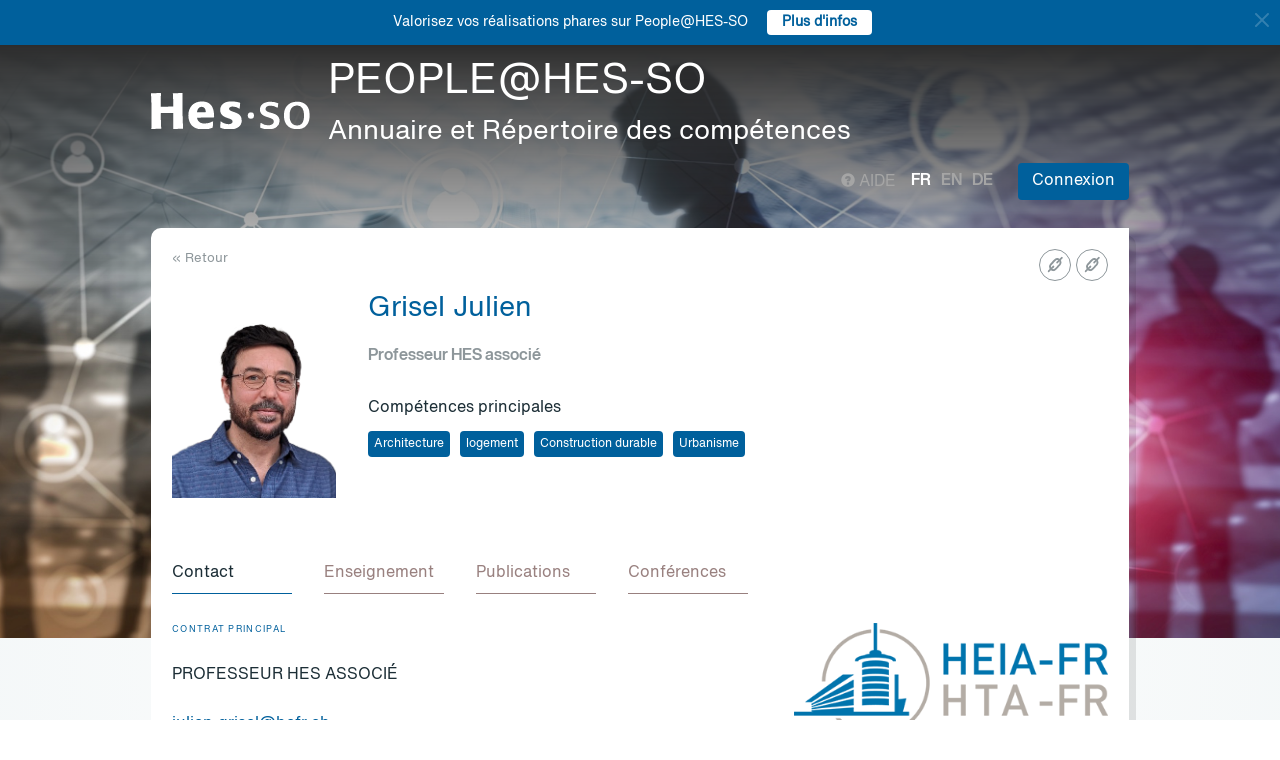

--- FILE ---
content_type: text/html; charset=UTF-8
request_url: https://people.hes-so.ch/fr/profile/4125566354-julien-grisel
body_size: 12073
content:
<!DOCTYPE html>
<html lang="fr">
<head>
            <!-- Google tag (gtag.js) -->
        <script async src="https://www.googletagmanager.com/gtag/js?id=G-Y9QRNM2GD2"></script>
        <script>
            window.dataLayer = window.dataLayer || [];
            function gtag(){dataLayer.push(arguments);}
            gtag('js', new Date());
            gtag('config', 'G-Y9QRNM2GD2');
        </script>
    
    <meta charset="utf-8">
    <meta http-equiv="X-UA-Compatible" content="IE=edge">
    <meta name="viewport" content="width=device-width, initial-scale=1">
    <meta name="description" content="    Le moteur de recherche permet de trouver des collaboratrices et collaborateurs de la HES-SO par Nom/Prénom ou par mots-clés.">
    <meta name="author" content="HES-SO">
    <title>Grisel Julien - Professeur HES associé - Recherche de collaboratrices et collaborateurs - HES-SO</title>

                        <link rel="stylesheet" href="/build/372.ad974a23.css"><link rel="stylesheet" href="/build/app.64967ec6.css">
        <link rel="stylesheet" href="/build/stimulus.cba0c82a.css">

        <!-- Renders a link tag (if your module requires any CSS)
             <link rel="stylesheet" href="/build/app.css"> -->
    
    


    <!--[if lt IE 9]>
    <script src="https://oss.maxcdn.com/libs/html5shiv/3.7.0/html5shiv.js"></script>
    <script src="https://oss.maxcdn.com/libs/respond.js/1.4.2/respond.min.js"></script>
    <![endif]-->

                <script src="/build/runtime.ddcb7994.js" defer></script><script src="/build/755.43aadddf.js" defer></script><script src="/build/907.6ae5ec63.js" defer></script><script src="/build/99.c19f3bda.js" defer></script><script src="/build/915.6abc88c5.js" defer></script><script src="/build/386.7169c2af.js" defer></script><script src="/build/app.a6d4568c.js" defer></script>
        <script src="/build/653.02d444ab.js" defer></script><script src="/build/703.49fb23a7.js" defer></script><script src="/build/713.cd46977b.js" defer></script><script src="/build/558.c7e8ef53.js" defer></script><script src="/build/stimulus.dfbf8ffa.js" defer></script>
    
    <script src="/build/Profile/detail.d441a8b8.js" defer></script>

    
    <link rel="apple-touch-icon" sizes="57x57" href="/favicons/apple-icon-57x57.png">
    <link rel="apple-touch-icon" sizes="60x60" href="/favicons/apple-icon-60x60.png">
    <link rel="apple-touch-icon" sizes="72x72" href="/favicons/apple-icon-72x72.png">
    <link rel="apple-touch-icon" sizes="76x76" href="/favicons/apple-icon-76x76.png">
    <link rel="apple-touch-icon" sizes="114x114" href="/favicons/apple-icon-114x114.png">
    <link rel="apple-touch-icon" sizes="120x120" href="/favicons/apple-icon-120x120.png">
    <link rel="apple-touch-icon" sizes="144x144" href="/favicons/apple-icon-144x144.png">
    <link rel="apple-touch-icon" sizes="152x152" href="/favicons/apple-icon-152x152.png">
    <link rel="apple-touch-icon" sizes="180x180" href="/favicons/apple-icon-180x180.png">
    <link rel="icon" type="image/png" sizes="192x192" href="/favicons/android-icon-192x192.png">
    <link rel="icon" type="image/png" sizes="32x32" href="/favicons/favicon-32x32.png">
    <link rel="icon" type="image/png" sizes="96x96" href="/favicons/favicon-96x96.png">
    <link rel="icon" type="image/png" sizes="16x16" href="/favicons/favicon-16x16.png">
</head>
<body data-turbo="false">

                    <div class="blue-bar ">
            <a href="#" class="close notification-close">
                <svg xmlns="http://www.w3.org/2000/svg" width="16" height="16" fill="white" viewBox="0 0 16 16">
                    <path d="M2 2l12 12M14 2L2 14" stroke="white" stroke-width="2" stroke-linecap="round"/>
                </svg>
            </a>
            <span>Valorisez vos réalisations phares sur People@HES-SO</span>
            
                                                    <a target="_blank" href="https://hessoit.sharepoint.com/sites/people/SitePages/R%C3%A9alisations-phares.aspx" class="btn btn-default btn-sm"><strong>Plus d&#039;infos</strong></a>
                    </div>
    

    <div class="main-wrapper">
                <div class="body-image">
            <img src="/build/img/header-2021.jpg" alt="">
        </div>
        <header>
            <div class="header">
                <a href="https://www.hes-so.ch/" class="logo"
                   title="Hes-so - Répertoire de compétences">
                    <img src="/build/img/logo-hes-2022.svg"
                         alt="PEOPLE@HES-SO – Annuaire et Répertoire des compétences">
                </a>
            </div>
        </header>
        <section class="nav">
            <div class="offset">
                <div class="container-fluid">
                    <div class="main-nav">
                        <div class="logo">
                            <a href="https://www.hes-so.ch/">
                                <img src="/build/img/2021/hes-white-nobaseline-2022.svg"
                                     alt="PEOPLE@HES-SO – Annuaire et Répertoire des compétences">
                            </a>
                        </div>
                        <div class="left">
                                                            <a class="navbar-brand" href="/fr/" title="PEOPLE@HES-SO - Annuaire et Répertoire des compétences">
                                    <h1 class="entete-title">PEOPLE@HES-SO <br> <small>Annuaire et Répertoire des compétences</small></h1>
                                </a>
                                                    </div>
                        <div class="right">
                            <div class="right-wrapper">
                                <div class="help"
                                     title="Aide">

                                                                        
                                    <a href="https://hessoit.sharepoint.com/sites/people/SitePages/Questions-fr%C3%A9quentes-(FAQ).aspx" target="_blank"><span
                                                class="glyphicon glyphicon-question-sign"></span> Aide
                                    </a>
                                </div>
                                <div class="dropdown dropdown-lang">
                                    <div class="dropmenu dropdown-toggle" type="button" id="dropdownMenuLang"
                                         data-toggle="dropdown"
                                         aria-haspopup="true" aria-expanded="true">
                                        <img src="/build/img/2021/globe.svg" alt="language">
                                    </div>
                                    <div class="dropmenu-element dropdown-menu-right dropdown-menu"
                                         aria-labelledby="dropdownMenuLang">
                                        <ul class="langs-menu">
                                                                                            <li class="lang active"
                                                    title="Fr">
                                                    <a href="/fr/profile/4125566354-julien-grisel">fr</a>
                                                </li>
                                                                                            <li class="lang "
                                                    title="En">
                                                    <a href="/en/profile/4125566354-julien-grisel">en</a>
                                                </li>
                                                                                            <li class="lang "
                                                    title="De">
                                                    <a href="/de/profile/4125566354-julien-grisel">de</a>
                                                </li>
                                                                                    </ul>
                                    </div>
                                </div>
                                <ul class="langs">
                                                                            <li class="lang active"
                                            title="Fr">
                                            <a href="/fr/profile/4125566354-julien-grisel">fr</a>
                                        </li>
                                                                            <li class="lang "
                                            title="En">
                                            <a href="/en/profile/4125566354-julien-grisel">en</a>
                                        </li>
                                                                            <li class="lang "
                                            title="De">
                                            <a href="/de/profile/4125566354-julien-grisel">de</a>
                                        </li>
                                                                    </ul>
                                <span class="dropdown-connect pull-right">
    <div class="dropdown">
            <button class="btn btn-primary dropdown-toggle" type="button" id="dropdownMenu1" data-toggle="dropdown"
                aria-haspopup="true" aria-expanded="true">
            Connexion
            <span class="arrow"></span>
        </button>
        <ul class="dropdown-menu dropdown-menu-right" aria-labelledby="dropdownMenu1">
            <li>
                <a href="/Shibboleth.sso/Login?target=http://people.hes-so.ch/fr/" title="Connexion">
                    <img src="/build/img/2021/login-switch.svg" alt="">
                    SWITCH edu-ID
                </a>
            </li>
            <li>
                <a href="/fr/login-admin/">
                    <img src="/build/img/2021/login-user.svg" alt="">
                    Administration
                </a>
            </li>
        </ul>
        </div>
</span>
                            </div>
                        </div>
                    </div>
                </div>
            </div>
        </section>
        <div class="main-content">
            <div class="offset">
                <div class="container-fluid">
                            <ul class="profile-display-nav nav nav-tabs">
                    </ul>
    <div id="box-detail" data-view="" class="box box-first box-first-detail profile-display-box">
        <div class="people-links">
            <a href="https://grisel-brisson.ch/" title="https://grisel-brisson.ch/"
                               class="detail-header-ico-link" target="_blank"><img src="/build/img/2021/link.svg" alt=""></a><a href="http://www.avisdexperts.ch/experts/julien_grisel" title="http://www.avisdexperts.ch/experts/julien_grisel"
                               class="detail-header-ico-link" target="_blank"><img src="/build/img/2021/link.svg" alt=""></a>        </div>
        <div>
            <div class="search-back">
                <a href="/fr/"
                   title="Recherche">
                    &laquo; Retour
                </a>
            </div>
        </div>
        <div class="people">
            <div class="people-image">
                <div class="image-wrapper">
                    <img src="/profile/4125566354-julien-grisel/image/?1768938492"
                         alt="Grisel Julien" title="Grisel Julien">
                </div>
            </div>
            <div class="people-content" style="width: 80%">
                <div class="detail-header-box">
                    <div>
                                                <h1 style="margin-top: 0px">
                            Grisel Julien
                        </h1>
                    </div>
                                            <h3 class="function collaborator-detail-functions">Professeur HES associé</h3>
                                                                                            <div class="collaborator-skills-container">
                                <h4>Compétences principales</h4>
                                <div class="collaborator-skills-wrapper">
                                                                            <h3 class="collaborator-skills"><a href="/fr/skill?collaborator_search%5Bq%5D=Architecture"
                                                   class="btn btn-primary btn-sm btn-detail-header" type="button">
                                                    Architecture
                                                </a></h3>                                                                            <h3 class="collaborator-skills"><a href="/fr/skill?collaborator_search%5Bq%5D=logement"
                                                   class="btn btn-primary btn-sm btn-detail-header" type="button">
                                                    logement
                                                </a></h3>                                                                            <h3 class="collaborator-skills"><a href="/fr/skill?collaborator_search%5Bq%5D=Construction%20durable"
                                                   class="btn btn-primary btn-sm btn-detail-header" type="button">
                                                    Construction durable
                                                </a></h3>                                                                            <h3 class="collaborator-skills"><a href="/fr/skill?collaborator_search%5Bq%5D=Urbanisme"
                                                   class="btn btn-primary btn-sm btn-detail-header" type="button">
                                                    Urbanisme
                                                </a></h3>                                                                    </div>
                            </div>
                                                            </div>
            </div>
        </div>

                            
        <nav class="detail-subnav">
            <div>
                                                                

                <!-- Nav tabs -->
                <ul class="nav nav-tabs navlist" role="tablist" id="tabs">
                    <li role="presentation" class="active">
                        <a href="#contact" aria-controls="contact" role="tab" data-toggle="tab">
                                                        <h2 class="collaborator-section-title">Contact</h2>
                        </a>
                    </li>
                                                                        <li role="presentation">
                                <a href="#enseignements" aria-controls="enseignements" role="tab" data-toggle="tab">
                                                                        <h2 class="collaborator-section-title">Enseignement</h2>
                                </a>
                            </li>
                        
                                                                                                                            <li role="presentation">
                                <a href="#publications" aria-controls="publications" role="tab" data-toggle="tab">
                                                                        <h2 class="collaborator-section-title">Publications</h2>
                                </a>
                            </li>
                        
                                                    <li role="presentation">
                                <a href="#conferences" aria-controls="publications" role="tab" data-toggle="tab">
                                                                        <h2 class="collaborator-section-title">Conférences</h2>
                                </a>
                            </li>
                        
                                                            </ul>

                <!-- Tab panes -->
                <div class="tab-content">
                    <div role="tabpanel" class="tab-pane active" id="contact">
                        <div>
                        <div class="panel panel-default">
                <div class="panel-body">
                    <div class="contact-row">
                        <div class="contact-informations">
                                                            <span class="contrat">Contrat principal</span>
                                                        <h3 class="collaborator-detail-functions-on-tab">Professeur HES associé</h3>
                                                            <p class="collaborator-contact-email">
                                    <script type="text/javascript">
                                      document.write("<n uers=\"znvygb:whyvra.tevfry@urse.pu\" ery=\"absbyybj\">whyvra.tevfry@urse.pu</n>".replace(/[a-zA-Z]/g, function(c){return String.fromCharCode((c<="Z"?90:122)>=(c=c.charCodeAt(0)+13)?c:c-26);}));
                                    </script>
                                </p>
                                                                                    
                                                                                                <div class="row" style="margin-top: 10px;">
                                        <div class="col-xs-24">
                                            Haute école d'ingénierie et d'architecture de Fribourg<br>
                                            Boulevard de Pérolles 80, 1700 Fribourg, CH
                                        </div>
                                    </div>
                                                                                    </div>
                        <div class="contact-image">
                                                                                                <a href="http://www.heia-fr.ch" target="_blank">
                                        <img src="/build/img/logos/logo_heia-fr.png" style="max-height: 180px;max-width: 314px" alt="HEIA-FR" title="HEIA-FR">
                                    </a>
                                                                                    </div>
                    </div>
                                            <div class="extra-row">
                            <div class="row">
                                                                                                                            </div>
                        </div>
                                    </div>
            </div>
            

    </div>                    </div>
                                            <div role="tabpanel" class="tab-pane" id="enseignements">
                            <div>
            <div class="n-accordion">
            <a id="accordion-enseignements-1084244"
               href="#"
               class="n-accordion-title more-link "
               data-target="more-container-1084244">
                <div class="icon">
                    <img src="/build/img/2021/chevron-down-blue.svg" alt="">
                </div>
                <div class="text">
                    <div class="title">
                        BA HES-SO en Architecture - Haute école d'ingénierie et d'architecture de Fribourg
                    </div>
                </div>
            </a>
            <div id="more-container-1084244"
                 class="n-accordion-content ">
                                    <ul>
                                                    <li>Méthodologie et projet d'architecture</li>
                                            </ul>
                            </div>
        </div>
    </div>                        </div>
                                                    <div role="tabpanel" class="tab-pane" id="projects">
                                <div>
        </div>                            </div>
                                                                                                                                                                <div role="tabpanel" class="tab-pane" id="publications">
                            <div>
    
                                                                    <p class="collaborator-projects-subtitle">2023</p>
                        
                            <div class="n-accordion">
    <div id="accordion-publications-12121" class="n-accordion-title">
        <div class="icon">
                            <a href="#" class="more-link" data-target="more-container-43591">
                    <img src="/build/img/2021/chevron-down-blue.svg" alt="">
                </a>
                    </div>
        <div class="text">
            <div class="has-column">
                <div class="column-content">
                    <div class="title">
                        Embrasser le proche comme le lointain
                    </div>
                </div>
                <div class="column-labels">
                    <span class="label small label-info">Chapitre de livre</span>
                                            <span class="label small label-warning">ArODES</span>
                                    </div>
            </div>
                        <p>
    <span class="author"><a target="_blank" href="/fr/profile/202157485-nicolas-bassand">Nicolas Bassand</a>,                                                                                                         <a target="_blank" href="/fr/profile/4125566354-julien-grisel">Julien Grisel</a></span></p>
            <p><span class="book_authors">
                        Dans Bovay, Valérie, Frochaux, Marc, Guye, Laurent, Sonnette, Stéphanie</span><span class="documenthote">, <i>Belle-Terre</i></span><span class="nb_page">
                        &nbsp;(pp. 10-15)</span><span>.</span><span class="date">&nbsp;2023</span><span class="lieu_nom">,
                        &nbsp;Zurich : espazium - les éditions de la culture du bâti</span></p>                            <p>
                    <a href="https://hesso.tind.io/record/12121?ln=FR" target="_blank">Lien vers la publication</a>
                </p>
                    </div>
    </div>
            <div id="more-container-43591" class="n-accordion-content">
            <p><strong>Résumé:</strong></p>
                        <p class="full-text">« Les paysans enfermés toute la journée entre leurs haies étaient disposés à accueillir l’étranger pour rompre la solitude. Les villageois des champs ouverts, eux, avaient tout à perdre des afflux étrangers. Ceux-ci rêvaient de remparts puisqu’ils n’en avaient point. »1 Comment penser une ville de fondation au milieu des champs au 21e siècle ? Que deviennent les communs2, ces espaces collectifs issus du monde rural, dans ce nouveau contexte ?</p>
        </div>
    </div>                                                        
                            <div class="n-accordion">
    <div id="accordion-publications-12154" class="n-accordion-title">
        <div class="icon">
                    </div>
        <div class="text">
            <div class="has-column">
                <div class="column-content">
                    <div class="title">
                        Décarbonner la construction
                    </div>
                </div>
                <div class="column-labels">
                    <span class="label small label-info">Article professionnel</span>
                                            <span class="label small label-warning">ArODES</span>
                                    </div>
            </div>
            <div>
                                <p>
    <span class="author"><a target="_blank" href="/fr/profile/4125566354-julien-grisel">Julien Grisel</a></span></p>                <p><span class="documenthote"><i>werk, bauen + wohnen</i>,</span><span class="numeration">
                                &nbsp;2023, article no. 806</span></p>                                    <p>
                        <a href="https://hesso.tind.io/record/12154?ln=FR" target="_blank">Lien vers la publication</a>
                    </p>
                            </div>
        </div>
    </div>
    </div>                                                                                        <p class="collaborator-projects-subtitle">2021</p>
                        
                            <div class="n-accordion">
    <div id="accordion-publications-1040207" class="n-accordion-title">
        <div class="icon">
                            <a href="#" class="more-link" data-target="more-container-16978">
                    <img src="/build/img/2021/chevron-down-blue.svg" alt="">
                </a>
                    </div>
        <div class="text">
            <div class="has-column">
                <div class="column-content">
                    <div class="title">
                        Same, same but different
                    </div>
                </div>
                <div class="column-labels">
                    <span class="label small label-info">Article professionnel</span>
                                    </div>
            </div>
            <div>
                                <p>
    <span class="author"><a target="_blank" href="/fr/profile/4125566354-julien-grisel">Grisel Julien</a></span></p>                <p><span class="documenthote"><i>Werk, Bauen und Wohnen</i>,</span><span class="date">&nbsp;2021 </span><span class="numero">,&nbsp;no
                                &nbsp;6</span></p>                                    <p>
                        <a href="https://www.wbw.ch/fr/revue/articles/textes-originale/2021-6-le-pavillon-geisendorf.html" target="_blank">Lien vers la publication</a>
                    </p>
                            </div>
        </div>
    </div>
            <div id="more-container-16978" class="n-accordion-content">
            <p><strong>Résumé:</strong></p>
                        <p class="full-text"><p>Cet article pr&eacute;sente le nouveau pavillon accueillant les activit&eacute;s parascolaire de l&#39;&eacute;cole Geisendorf (r&eacute;alis&eacute;e entre 1953 et 1969 par les architectes Georges Brera et Paul Waltensp&uuml;hl). L&#39;architecte David Reffo a termin&eacute; la r&eacute;alisation de ce b&acirc;timent en 2019 suite &agrave; un concours gagn&eacute; en 2012. Cette construction int&egrave;gre des murs porteurs en plots de terre crue. Ce texte a &eacute;t&eacute; publi&eacute; dans les pages de la revue Werk, Bauen und Wohnen dans la rubrique Werk material.</p></p>
        </div>
    </div>                                                                                                    <p class="collaborator-projects-subtitle">2017</p>
                        
                            <div class="n-accordion">
    <div id="accordion-publications-1056055" class="n-accordion-title">
        <div class="icon">
                    </div>
        <div class="text">
            <div class="has-column">
                <div class="column-content">
                    <div class="title">
                        Go West
                    </div>
                </div>
                <div class="column-labels">
                    <span class="label small label-info">Article professionnel</span>
                                    </div>
            </div>
            <div>
                                    <div class="subtitle">agrandissement d’une maison à Renens par le bureau DreierFrenzel</div>
                                <p>
    <span class="author"><a target="_blank" href="/fr/profile/4125566354-julien-grisel">Grisel Julien</a></span></p>                <p><span class="documenthote"><i>Werk, Bauen + Wohnen</i>,</span><span class="date">&nbsp;2017 </span><span class="numero">,&nbsp;no
                                &nbsp;9</span></p>                                    <p>
                        <a href="https://www.wbw.ch/fr/revue/articles/textes-originale/2017-9-go-west.html" target="_blank">Lien vers la publication</a>
                    </p>
                            </div>
        </div>
    </div>
    </div>                                                                            <p class="collaborator-projects-subtitle">2016</p>
                        
                            <div class="n-accordion">
    <div id="accordion-publications-1037088" class="n-accordion-title">
        <div class="icon">
                    </div>
        <div class="text">
            <div class="has-column">
                <div class="column-content">
                    <div class="title">
                        Typologie, participation et réversibilité
                    </div>
                </div>
                <div class="column-labels">
                    <span class="label small label-info">Article professionnel</span>
                                    </div>
            </div>
            <div>
                                <p>
    <span class="author"><a target="_blank" href="/fr/profile/4125566354-julien-grisel">Grisel Julien</a>,                                                                                 Nicolas Bassand                                                        </span></p>                <p><span class="documenthote"><i>Tracés</i>,</span><span class="date">&nbsp;2016 </span><span class="numero">,&nbsp;no
                                &nbsp;11</span></p>                                    <p>
                        <a href="https://www.espazium.ch/fr/traces-cooperatives-dhabitants-en-suisse-romande-2016-11" target="_blank">Lien vers la publication</a>
                    </p>
                            </div>
        </div>
    </div>
    </div>                                                                                        <p class="collaborator-projects-subtitle">2013</p>
                        
                            <div class="n-accordion">
    <div id="accordion-publications-1066619" class="n-accordion-title">
        <div class="icon">
                    </div>
        <div class="text">
            <div class="has-column">
                <div class="column-content">
                    <div class="title">
                        Echanger des savoirs pour reconstruire durablement
                    </div>
                </div>
                <div class="column-labels">
                    <span class="label small label-info">Article professionnel</span>
                                    </div>
            </div>
            <div>
                                <p>
    <span class="author"><a target="_blank" href="/fr/profile/4125566354-julien-grisel">Grisel Julien</a></span></p>                <p><span class="documenthote"><i>Tracés</i>,</span><span class="date">&nbsp;2013 </span><span class="numero">,&nbsp;no
                                &nbsp;10</span></p>                                    <p>
                        <a href="https://www.espazium.ch/fr/traces-architecture-de-lurgence-2013-10" target="_blank">Lien vers la publication</a>
                    </p>
                            </div>
        </div>
    </div>
    </div>                                                                            <p class="collaborator-projects-subtitle">2011</p>
                        
                            <div class="n-accordion">
    <div id="accordion-publications-1069144" class="n-accordion-title">
        <div class="icon">
                    </div>
        <div class="text">
            <div class="has-column">
                <div class="column-content">
                    <div class="title">
                        Après la catastrophe: quel rôle pour la mémoire?
                    </div>
                </div>
                <div class="column-labels">
                    <span class="label small label-info">Article scientifique</span>
                                    </div>
            </div>
            <div>
                                <p>
    <span class="author"><a target="_blank" href="/fr/profile/4125566354-julien-grisel">Grisel Julien</a></span></p>                <p><span class="documenthote"><i>Tracés</i>,</span><span class="date">&nbsp;2011 </span><span class="numero">,&nbsp;no
                                &nbsp;4</span></p>                            </div>
        </div>
    </div>
    </div>                                                        
                            <div class="n-accordion">
    <div id="accordion-publications-1000383" class="n-accordion-title">
        <div class="icon">
                    </div>
        <div class="text">
            <div class="has-column">
                <div class="column-content">
                    <div class="title">
                        La reconstruction du village de Gondo, Gestion des risques et projet d’architecture
                    </div>
                </div>
                <div class="column-labels">
                    <span class="label small label-info">Chapitre de livre</span>
                                    </div>
            </div>
                        <p>
    <span class="author"><a target="_blank" href="/fr/profile/4125566354-julien-grisel">Grisel Julien</a></span></p>
            <p><span class="book_authors">
                        Dans Valérie November, Pascal Viot, Marion Penelas</span><i class="bookTitle">,
                        &nbsp;Habiter les territoires à risque</i><span>.</span><span class="date">&nbsp;2011</span><span class="lieu_nom">,
                        &nbsp;Lausanne : PPUR</span></p>                    </div>
    </div>
    </div>                                                                            <p class="collaborator-projects-subtitle">2010</p>
                        
                            <div class="n-accordion">
    <div id="accordion-publications-1019183" class="n-accordion-title">
        <div class="icon">
                            <a href="#" class="more-link" data-target="more-container-13497">
                    <img src="/build/img/2021/chevron-down-blue.svg" alt="">
                </a>
                    </div>
        <div class="text">
            <div class="has-column">
                <div class="column-content">
                    <div class="title">
                        Le processus de projet dans la reconstruction urbainesuite à une catastrophe
                    </div>
                </div>
                <div class="column-labels">
                    <span class="label small label-info">Thèse de doctorat</span>
                                    </div>
            </div>
            <div>
                                <p>
    <span class="author"><a target="_blank" href="/fr/profile/4125566354-julien-grisel">Grisel Julien</a></span></p>
                <p><span class="date">2010</span><span class="lieu_nom">,
                            &nbsp;Lausanne : Ecole Polytechnique Fédérale</span></p>
                                            </div>
        </div>
    </div>
            <div id="more-container-13497" class="n-accordion-content">
            <p><strong>Résumé:</strong></p>
                        <p class="full-text"><p><span dir="ltr">R&Eacute;SUM&Eacute;</span><span dir="ltr">:</span></p>

<p><span dir="ltr">Cette &eacute;tude analyse trois processus de projet </span><span dir="ltr">pour la reconstruction de milieux urbains d&eacute;truits </span><span dir="ltr">par une catastrophe naturelle ou par un conflit </span><span dir="ltr">arm&eacute;: le village de Gondo en Suisse, partielle</span><span dir="ltr">ment d&eacute;truit par un glissement de terrain, a &eacute;t&eacute; </span><span dir="ltr">r&eacute;am&eacute;nag&eacute; suite &agrave; un concours d&rsquo;architecture; </span><span dir="ltr">la ville de Gibellina en Sicile, d&eacute;vast&eacute;e par un </span><span dir="ltr">tremblement de terre, a &eacute;t&eacute; reb&acirc;tie sur un autre </span><span dir="ltr">site par l&rsquo;&Eacute;tat italien; le camp palestinien de Nahr </span><span dir="ltr">el-Bared au Liban, ras&eacute; par l&rsquo;arm&eacute;e libanaise, </span><span dir="ltr">est en cours de reconstruction sur la base d&rsquo;un </span><span dir="ltr">plan &eacute;labor&eacute; de concert avec les habitants.</span><span dir="ltr"> On constate que si les &laquo;usagers&raquo; ne sont pas </span><span dir="ltr">actifs dans le processus de planification ce der</span><span dir="ltr">-</span><span dir="ltr">nier a de fortes chances d&rsquo;&ecirc;tre inadapt&eacute; &agrave; leurs </span><span dir="ltr">besoins et donc d&rsquo;&ecirc;tre rejet&eacute;. On remarque de </span><span dir="ltr">plus que les planificateurs poss&egrave;dent rarement </span><span dir="ltr">les moyens et les connaissances n&eacute;cessaires &agrave; </span><span dir="ltr">cette collaboration. </span><span dir="ltr">Ce travail d&eacute;crit la nature culturelle du projet de </span><span dir="ltr">reconstruction et soutient qu&rsquo;il doit consid&eacute;rer </span><span dir="ltr">le rapport que les habitants entretiennent avec </span><span dir="ltr">le lieu &agrave; reb&acirc;tir. Il aborde en priorit&eacute; deux as-</span><span dir="ltr">pects de ce rapport: la m&eacute;moire et la gestion </span><span dir="ltr">des risques. Le premier r&eacute;pond &agrave; la n&eacute;cessit&eacute; </span><span dir="ltr">de comm&eacute;moration et se r&eacute;f&egrave;re au lieu comme </span><span dir="ltr">&agrave; une composante identitaire de la collectivit&eacute;. </span><span dir="ltr">Le second demande que l&rsquo;on consid&egrave;re le risque </span><span dir="ltr">comme une construction sociale. On peut alors </span><span dir="ltr">int&eacute;grer une gestion des risques qui prenne en </span><span dir="ltr">compte cette dimension culturelle au projet de </span><span dir="ltr">reconstruction afin de favoriser la r&eacute;silience de </span><span dir="ltr">la collectivit&eacute;.</span><span dir="ltr">Cette recherche aboutit &agrave; l&rsquo;id&eacute;e que ces aspects </span><span dir="ltr">peuvent &ecirc;tre int&eacute;gr&eacute;s au processus de planifica</span><span dir="ltr">-</span><span dir="ltr">tion en utilisant une carte mentale, c&rsquo;est-&agrave;-dire </span><span dir="ltr">un redessin &laquo;de m&eacute;moire&raquo; du lieu tel qu&rsquo;il &eacute;tait </span><span dir="ltr">avant la catastrophe. Cet outil peut permettre la </span><span dir="ltr">coproduction du projet de reconstruction. </span></p>

<p><span dir="ltr">MOTS-CL&Eacute;S</span><span dir="ltr">: </span></p>

<p><span dir="ltr">reconstruction, planification, catastrophe, Gon</span><span dir="ltr">-</span><span dir="ltr">do, Gibellina, Nahr el-Bared, m&eacute;moire collective, </span><span dir="ltr">gestion des risques, carte mentale, coproduction.</span></p></p>
        </div>
    </div>                                                        
                            <div class="n-accordion">
    <div id="accordion-publications-1045362" class="n-accordion-title">
        <div class="icon">
                    </div>
        <div class="text">
            <div class="has-column">
                <div class="column-content">
                    <div class="title">
                        Nahr-el-Bared: reconstruction participative
                    </div>
                </div>
                <div class="column-labels">
                    <span class="label small label-info">Article professionnel</span>
                                    </div>
            </div>
            <div>
                                <p>
    <span class="author"><a target="_blank" href="/fr/profile/4125566354-julien-grisel">Grisel Julien</a>,                                                                                 Benjamin Michelon                                                        </span></p>                <p><span class="documenthote"><i>Urbanisme</i>,</span><span class="date">&nbsp;2010 </span><span class="numero">,&nbsp;no
                                &nbsp;374</span></p>                            </div>
        </div>
    </div>
    </div>                        </div>
                        </div>
                        <div role="tabpanel" class="tab-pane" id="conferences">
                            <div>
    
                                                        <p class="collaborator-projects-subtitle">2024</p>
                                    <div class="n-accordion">
    <div id="accordion-conferences-1043801" class="n-accordion-title">
        <div class="icon">
                    </div>
        <div class="text">
            <div class="has-column">
                <div class="column-content">
                    <div class="title">
                        Homo Faber
                    </div>
                </div>
                <div class="column-labels">
                    <span class="label small label-info">Conférence</span>
                                    </div>
            </div>
            <div>
                                <p>
    <span class="author"><a target="_blank" href="/fr/profile/4125566354-julien-grisel">Grisel Julien</a></span></p>                <p>
                                                                        <i>Colloque Technologie du bâti</i>, 05.03.2024 - 06.03.2024, EPFL                                                            </p>
                                    <p>
                        <a href="https://colloquetdb.epfl.ch/" target="_blank">Lien vers la conférence</a>
                    </p>
                            </div>
        </div>
    </div>
    </div>                                                                                        <p class="collaborator-projects-subtitle">2022</p>
                                    <div class="n-accordion">
    <div id="accordion-conferences-1070322" class="n-accordion-title">
        <div class="icon">
                    </div>
        <div class="text">
            <div class="has-column">
                <div class="column-content">
                    <div class="title">
                        Transformation d'un immeuble des années 30 à Lausanne
                    </div>
                </div>
                <div class="column-labels">
                    <span class="label small label-info">Conférence</span>
                                    </div>
            </div>
            <div>
                                <p>
    <span class="author"><a target="_blank" href="/fr/profile/4125566354-julien-grisel">Grisel Julien</a></span></p>                <p>
                                                                        <i>table ronde transformations et surélévations</i>, 25.10.2022 - 25.10.2022, Forum d&#039; Architecture de Lausanne                                                            </p>
                            </div>
        </div>
    </div>
    </div>                                                                            <p class="collaborator-projects-subtitle">2019</p>
                                    <div class="n-accordion">
    <div id="accordion-conferences-1062412" class="n-accordion-title">
        <div class="icon">
                    </div>
        <div class="text">
            <div class="has-column">
                <div class="column-content">
                    <div class="title">
                        Constructions en bois
                    </div>
                </div>
                <div class="column-labels">
                    <span class="label small label-info">Conférence</span>
                                    </div>
            </div>
            <div>
                                <p>
    <span class="author"><a target="_blank" href="/fr/profile/4125566354-julien-grisel">Grisel Julien</a></span></p>                <p>
                                                                        <i>Woodrise</i>, 01.02.2019 - 01.02.2019, Pavillon Sicli_Genève                                                            </p>
                            </div>
        </div>
    </div>
    </div>                                                                <p class="collaborator-projects-subtitle">2018</p>
                                    <div class="n-accordion">
    <div id="accordion-conferences-1012167" class="n-accordion-title">
        <div class="icon">
                    </div>
        <div class="text">
            <div class="has-column">
                <div class="column-content">
                    <div class="title">
                        Un nouveau quartier pour l'institution de Lavigny
                    </div>
                </div>
                <div class="column-labels">
                    <span class="label small label-info">Conférence</span>
                                    </div>
            </div>
            <div>
                                    <div class="subtitle">projet nominé pour la Distinction Romande d&#039;architecture 4</div>
                                <p>
    <span class="author"><a target="_blank" href="/fr/profile/4125566354-julien-grisel">Grisel Julien</a></span></p>                <p>
                                                                        <i>Distinction Romande d&#039;Architecture (DRA) 4</i>, 21.09.2018 - 21.09.2018, Distinction Romande 4_pavillon Sicli_Genève                                                            </p>
                            </div>
        </div>
    </div>
    </div>                                                                                        <p class="collaborator-projects-subtitle">2015</p>
                                    <div class="n-accordion">
    <div id="accordion-conferences-1064151" class="n-accordion-title">
        <div class="icon">
                    </div>
        <div class="text">
            <div class="has-column">
                <div class="column-content">
                    <div class="title">
                        Deux ou trois choses que je sais d'elle
                    </div>
                </div>
                <div class="column-labels">
                    <span class="label small label-info">Conférence</span>
                                    </div>
            </div>
            <div>
                                <p>
    <span class="author"><a target="_blank" href="/fr/profile/4125566354-julien-grisel">Grisel Julien</a></span></p>                <p>
                                                                        <i>Présentation du bureau bunq</i>, 02.12.2015 - 02.12.2015, Architektur Forum Zürich                                                            </p>
                            </div>
        </div>
    </div>
    </div>                                                                        </div>
                        </div>
                                                                                                                        <div role="tabpanel" class="tab-pane" id="valorisations">
                            <div class="box box-content">
    <p class="collaborator-projects-subtitle">Réalisations</p>


    
        </div>
                        </div>
                                    </div>
            </div>
        </nav>
    </div>
                </div>
            </div>
        </div>
        <footer>
            <div class="footer-top">
                <div class="offset">
                    <div class="container-fluid">
                        <div class="row">
                            <div class="col-xs-24 col-sm-12 col-lg-6 column-1">
                                <div class="short-items">
                                    <a href="https://www.hes-so.ch/medias-et-communication" target="_blank" class="short-item">
                                        <div class="item-round">
                                            <img src="/build/img/2021/acces.svg" alt="">
                                        </div>
                                        Médias et communication
                                    </a>
                                    <a href="mailto:people.support@hes-so.ch" class="short-item">
                                        <div class="item-round">
                                            <img src="/build/img/2021/mail.svg" alt="">
                                        </div>
                                        Nous contacter
                                    </a>
                                </div>
                            </div>

                            <div class="col-xs-24 col-sm-12 col-lg-18 column-2">
                                <div class="title">
                                    Suivez la HES-SO
                                </div>
                                <div class="social-list">
                                    <a href="https://www.linkedin.com/groups/?gid=2739184&trk=hb_side_g" target="_blank"
                                       class="social-item social-item-linkedin item-round">
                                        <img class="first" src="/build/img/2021/linkedin.png"
                                             alt="linkedin">
                                    </a>
                                    <a href="https://www.instagram.com/hessoeducation/" target="_blank"
                                       class="social-item social-item-instagram item-round">
                                        <img class="first" src="/build/img/2021/instagram.png"
                                             alt="instagram">
                                    </a>
                                    <a href="https://www.facebook.com/hesso" target="_blank"
                                       class="social-item social-item-facebook item-round">
                                        <img class="first" src="/build/img/2021/facebook.png"
                                             alt="facebook">
                                    </a>
                                    <a href="https://twitter.com/hes_so" target="_blank"
                                       class="social-item social-item-twitter item-round">
                                        <img class="first" src="/build/img/2021/twitter.png"
                                             alt="twitter">
                                    </a>
                                    <a href="https://www.youtube.com/hessofilms" target="_blank"
                                       class="social-item social-item-youtube item-round">
                                        <img class="first" src="/build/img/2021/youtube.png"
                                             alt="youtube">
                                    </a>
                                    <a href="https://www.hes-so.ch/actualites/flux-rss" target="_blank"
                                       class="social-item social-item-rss item-round">
                                        <img class="first" src="/build/img/2021/rss.png" alt="rss">
                                    </a>
                                </div>
                            </div>
                        </div>
                        <div class="row" style="margin-top: 40px">
                            <div class="col-xs-24 col-sm-12 col-lg-6 column-1">
                            </div>
                            <div class="col-xs-24 col-sm-12 col-lg-18 column-2">
                                <div class="footer-logo-partners-wrap" style="justify-content: normal">
                                    <a class="footer-logo-partners footer-logo-partners-eua"
                                       href="https://univ-unita.eu"
                                       title="univ-unita.eu" target="_blank">
                                        <img src="/build/img/2021/logo-unita.svg" style="height: 72px;width: 90px" alt="univ-unita.eu">
                                    </a>
                                    <a class="footer-logo-partners footer-logo-partners-eua"
                                       href="https://eua.eu/"
                                       title="www.eua.be" target="_blank">
                                        <img src="/build/img/2021/eua.png" alt="www.eua.be">
                                    </a>
                                    <a class="footer-logo-partners footer-logo-partners-swiss"
                                       href="http://www.swissuniversities.ch/fr/"
                                       title="www.swissuniversities.ch" target="_blank">
                                        <img src="/build/img/2021/swissuniversities.png"
                                             alt="swissuniversities.ch">
                                    </a>
                                </div>
                            </div>
                        </div>
                    </div>
                </div>
            </div>
            <div class="footer-bottom">
                <div class="offset">
                    <div class="container-fluid">
                        <div class="footer-bottom-wrap">
                            <div class="left">
                                <a href="https://www.hes-so.ch/mentions-legales">Mentions légales</a>
                            </div>
                            <div class="right">
                                © 2021 - HES-SO.
                            </div>
                        </div>
                    </div>
                </div>
            </div>
        </footer>

        <div id="mapModal" class="modal fade" tabindex="-1" role="dialog">
            <div class="modal-dialog modal-lg" role="document" style="width: 90%;height: 90%">
                <div class="modal-content" style="height: 100%">
                    <div class="modal-header">
                        <button type="button" class="close" data-dismiss="modal" aria-label="Close"><span
                                    aria-hidden="true">&times;</span></button>
                        <h4 class="modal-title">HES-SO Rectorat</h4>
                    </div>
                    <div class="modal-body" style="height: 100%">
                        <iframe style="width: 100%;height: 100%" name="fancybox-frame1581948341469" frameborder="0"
                                hspace="0" scrolling="auto"
                                src="https://www.google.com/maps/embed?pb=!1m18!1m12!1m3!1d2702.5251991924556!2d7.349083015622055!3d47.36266707916926!2m3!1f0!2f0!3f0!3m2!1i1024!2i768!4f13.1!3m3!1m2!1s0x4791e7da8d4ef73d%3A0xa6fb74b28a29bc75!2sRoute+de+Moutier+14%2C+2800+Del%C3%A9mont!5e0!3m2!1sfr!2sch!4v1467894477377&amp;output=embed"></iframe>
                    </div>
                </div><!-- /.modal-content -->
            </div><!-- /.modal-dialog -->
        </div><!-- /.modal -->
    </div>
</body>
</html>